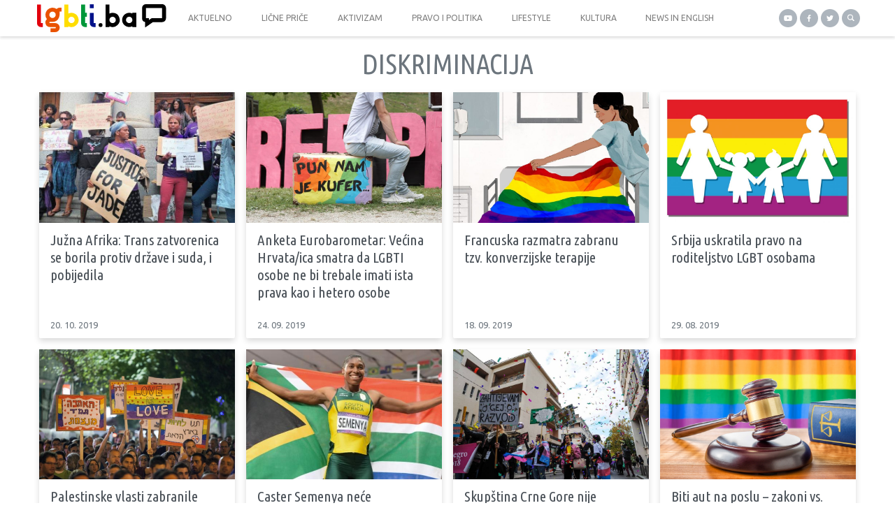

--- FILE ---
content_type: text/html; charset=UTF-8
request_url: https://lgbti.ba/tag/diskriminacija
body_size: 12076
content:
<!doctype html>
<html lang="bs-BA"
 xmlns:fb="http://ogp.me/ns/fb#">
  <head>
  <meta charset="utf-8">
  <meta http-equiv="x-ua-compatible" content="ie=edge">
  <meta name="viewport" content="width=device-width, initial-scale=1, shrink-to-fit=no">
  <meta name='robots' content='index, follow, max-image-preview:large, max-snippet:-1, max-video-preview:-1' />

<!-- Social Warfare v4.4.1 https://warfareplugins.com - BEGINNING OF OUTPUT -->
<style>
	@font-face {
		font-family: "sw-icon-font";
		src:url("https://lgbti.ba/app/plugins/social-warfare/assets/fonts/sw-icon-font.eot?ver=4.4.1");
		src:url("https://lgbti.ba/app/plugins/social-warfare/assets/fonts/sw-icon-font.eot?ver=4.4.1#iefix") format("embedded-opentype"),
		url("https://lgbti.ba/app/plugins/social-warfare/assets/fonts/sw-icon-font.woff?ver=4.4.1") format("woff"),
		url("https://lgbti.ba/app/plugins/social-warfare/assets/fonts/sw-icon-font.ttf?ver=4.4.1") format("truetype"),
		url("https://lgbti.ba/app/plugins/social-warfare/assets/fonts/sw-icon-font.svg?ver=4.4.1#1445203416") format("svg");
		font-weight: normal;
		font-style: normal;
		font-display:block;
	}
</style>
<!-- Social Warfare v4.4.1 https://warfareplugins.com - END OF OUTPUT -->


	<!-- This site is optimized with the Yoast SEO plugin v21.0 - https://yoast.com/wordpress/plugins/seo/ -->
	<title>diskriminacija Archives - LGBTI.ba</title>
	<link rel="canonical" href="https://lgbti.ba/tag/diskriminacija/" />
	<link rel="next" href="https://lgbti.ba/tag/diskriminacija/page/2/" />
	<meta property="og:locale" content="bs_BA" />
	<meta property="og:type" content="article" />
	<meta property="og:title" content="diskriminacija Archives - LGBTI.ba" />
	<meta property="og:url" content="https://lgbti.ba/tag/diskriminacija/" />
	<meta property="og:site_name" content="LGBTI.ba" />
	<meta name="twitter:card" content="summary_large_image" />
	<meta name="twitter:site" content="@soc_sarajevo" />
	<script type="application/ld+json" class="yoast-schema-graph">{"@context":"https://schema.org","@graph":[{"@type":"CollectionPage","@id":"https://lgbti.ba/tag/diskriminacija/","url":"https://lgbti.ba/tag/diskriminacija/","name":"diskriminacija Archives - LGBTI.ba","isPartOf":{"@id":"https://lgbti.ba/#website"},"primaryImageOfPage":{"@id":"https://lgbti.ba/tag/diskriminacija/#primaryimage"},"image":{"@id":"https://lgbti.ba/tag/diskriminacija/#primaryimage"},"thumbnailUrl":"https://lgbti.ba/app/uploads/2019/10/E988D484-F274-425D-A313-63CD13319FB5-436-00000016299CBF1A.jpg","breadcrumb":{"@id":"https://lgbti.ba/tag/diskriminacija/#breadcrumb"},"inLanguage":"bs-BA"},{"@type":"ImageObject","inLanguage":"bs-BA","@id":"https://lgbti.ba/tag/diskriminacija/#primaryimage","url":"https://lgbti.ba/app/uploads/2019/10/E988D484-F274-425D-A313-63CD13319FB5-436-00000016299CBF1A.jpg","contentUrl":"https://lgbti.ba/app/uploads/2019/10/E988D484-F274-425D-A313-63CD13319FB5-436-00000016299CBF1A.jpg","width":610,"height":403},{"@type":"BreadcrumbList","@id":"https://lgbti.ba/tag/diskriminacija/#breadcrumb","itemListElement":[{"@type":"ListItem","position":1,"name":"Home","item":"https://lgbti.ba/"},{"@type":"ListItem","position":2,"name":"diskriminacija"}]},{"@type":"WebSite","@id":"https://lgbti.ba/#website","url":"https://lgbti.ba/","name":"LGBTI.ba","description":"Portal o pravima LGBTI osoba","potentialAction":[{"@type":"SearchAction","target":{"@type":"EntryPoint","urlTemplate":"https://lgbti.ba/?s={search_term_string}"},"query-input":"required name=search_term_string"}],"inLanguage":"bs-BA"}]}</script>
	<!-- / Yoast SEO plugin. -->


<link rel='dns-prefetch' href='//stats.wp.com' />
<link rel='dns-prefetch' href='//v0.wordpress.com' />
<link rel='dns-prefetch' href='//c0.wp.com' />
<link rel="alternate" type="application/rss+xml" title="LGBTI.ba &raquo; diskriminacija  novosti o oznaci" href="https://lgbti.ba/tag/diskriminacija/feed/" />
		<!-- This site uses the Google Analytics by MonsterInsights plugin v8.19 - Using Analytics tracking - https://www.monsterinsights.com/ -->
							<script src="//www.googletagmanager.com/gtag/js?id=G-SGR8K598HC"  data-cfasync="false" data-wpfc-render="false" type="text/javascript" async></script>
			<script data-cfasync="false" data-wpfc-render="false" type="text/javascript">
				var mi_version = '8.19';
				var mi_track_user = true;
				var mi_no_track_reason = '';
				
								var disableStrs = [
										'ga-disable-G-SGR8K598HC',
									];

				/* Function to detect opted out users */
				function __gtagTrackerIsOptedOut() {
					for (var index = 0; index < disableStrs.length; index++) {
						if (document.cookie.indexOf(disableStrs[index] + '=true') > -1) {
							return true;
						}
					}

					return false;
				}

				/* Disable tracking if the opt-out cookie exists. */
				if (__gtagTrackerIsOptedOut()) {
					for (var index = 0; index < disableStrs.length; index++) {
						window[disableStrs[index]] = true;
					}
				}

				/* Opt-out function */
				function __gtagTrackerOptout() {
					for (var index = 0; index < disableStrs.length; index++) {
						document.cookie = disableStrs[index] + '=true; expires=Thu, 31 Dec 2099 23:59:59 UTC; path=/';
						window[disableStrs[index]] = true;
					}
				}

				if ('undefined' === typeof gaOptout) {
					function gaOptout() {
						__gtagTrackerOptout();
					}
				}
								window.dataLayer = window.dataLayer || [];

				window.MonsterInsightsDualTracker = {
					helpers: {},
					trackers: {},
				};
				if (mi_track_user) {
					function __gtagDataLayer() {
						dataLayer.push(arguments);
					}

					function __gtagTracker(type, name, parameters) {
						if (!parameters) {
							parameters = {};
						}

						if (parameters.send_to) {
							__gtagDataLayer.apply(null, arguments);
							return;
						}

						if (type === 'event') {
														parameters.send_to = monsterinsights_frontend.v4_id;
							var hookName = name;
							if (typeof parameters['event_category'] !== 'undefined') {
								hookName = parameters['event_category'] + ':' + name;
							}

							if (typeof MonsterInsightsDualTracker.trackers[hookName] !== 'undefined') {
								MonsterInsightsDualTracker.trackers[hookName](parameters);
							} else {
								__gtagDataLayer('event', name, parameters);
							}
							
						} else {
							__gtagDataLayer.apply(null, arguments);
						}
					}

					__gtagTracker('js', new Date());
					__gtagTracker('set', {
						'developer_id.dZGIzZG': true,
											});
										__gtagTracker('config', 'G-SGR8K598HC', {"forceSSL":"true"} );
															window.gtag = __gtagTracker;										(function () {
						/* https://developers.google.com/analytics/devguides/collection/analyticsjs/ */
						/* ga and __gaTracker compatibility shim. */
						var noopfn = function () {
							return null;
						};
						var newtracker = function () {
							return new Tracker();
						};
						var Tracker = function () {
							return null;
						};
						var p = Tracker.prototype;
						p.get = noopfn;
						p.set = noopfn;
						p.send = function () {
							var args = Array.prototype.slice.call(arguments);
							args.unshift('send');
							__gaTracker.apply(null, args);
						};
						var __gaTracker = function () {
							var len = arguments.length;
							if (len === 0) {
								return;
							}
							var f = arguments[len - 1];
							if (typeof f !== 'object' || f === null || typeof f.hitCallback !== 'function') {
								if ('send' === arguments[0]) {
									var hitConverted, hitObject = false, action;
									if ('event' === arguments[1]) {
										if ('undefined' !== typeof arguments[3]) {
											hitObject = {
												'eventAction': arguments[3],
												'eventCategory': arguments[2],
												'eventLabel': arguments[4],
												'value': arguments[5] ? arguments[5] : 1,
											}
										}
									}
									if ('pageview' === arguments[1]) {
										if ('undefined' !== typeof arguments[2]) {
											hitObject = {
												'eventAction': 'page_view',
												'page_path': arguments[2],
											}
										}
									}
									if (typeof arguments[2] === 'object') {
										hitObject = arguments[2];
									}
									if (typeof arguments[5] === 'object') {
										Object.assign(hitObject, arguments[5]);
									}
									if ('undefined' !== typeof arguments[1].hitType) {
										hitObject = arguments[1];
										if ('pageview' === hitObject.hitType) {
											hitObject.eventAction = 'page_view';
										}
									}
									if (hitObject) {
										action = 'timing' === arguments[1].hitType ? 'timing_complete' : hitObject.eventAction;
										hitConverted = mapArgs(hitObject);
										__gtagTracker('event', action, hitConverted);
									}
								}
								return;
							}

							function mapArgs(args) {
								var arg, hit = {};
								var gaMap = {
									'eventCategory': 'event_category',
									'eventAction': 'event_action',
									'eventLabel': 'event_label',
									'eventValue': 'event_value',
									'nonInteraction': 'non_interaction',
									'timingCategory': 'event_category',
									'timingVar': 'name',
									'timingValue': 'value',
									'timingLabel': 'event_label',
									'page': 'page_path',
									'location': 'page_location',
									'title': 'page_title',
								};
								for (arg in args) {
																		if (!(!args.hasOwnProperty(arg) || !gaMap.hasOwnProperty(arg))) {
										hit[gaMap[arg]] = args[arg];
									} else {
										hit[arg] = args[arg];
									}
								}
								return hit;
							}

							try {
								f.hitCallback();
							} catch (ex) {
							}
						};
						__gaTracker.create = newtracker;
						__gaTracker.getByName = newtracker;
						__gaTracker.getAll = function () {
							return [];
						};
						__gaTracker.remove = noopfn;
						__gaTracker.loaded = true;
						window['__gaTracker'] = __gaTracker;
					})();
									} else {
										console.log("");
					(function () {
						function __gtagTracker() {
							return null;
						}

						window['__gtagTracker'] = __gtagTracker;
						window['gtag'] = __gtagTracker;
					})();
									}
			</script>
				<!-- / Google Analytics by MonsterInsights -->
		<script type="text/javascript">
window._wpemojiSettings = {"baseUrl":"https:\/\/s.w.org\/images\/core\/emoji\/14.0.0\/72x72\/","ext":".png","svgUrl":"https:\/\/s.w.org\/images\/core\/emoji\/14.0.0\/svg\/","svgExt":".svg","source":{"concatemoji":"https:\/\/lgbti.ba\/wp\/wp-includes\/js\/wp-emoji-release.min.js?ver=6.3"}};
/*! This file is auto-generated */
!function(i,n){var o,s,e;function c(e){try{var t={supportTests:e,timestamp:(new Date).valueOf()};sessionStorage.setItem(o,JSON.stringify(t))}catch(e){}}function p(e,t,n){e.clearRect(0,0,e.canvas.width,e.canvas.height),e.fillText(t,0,0);var t=new Uint32Array(e.getImageData(0,0,e.canvas.width,e.canvas.height).data),r=(e.clearRect(0,0,e.canvas.width,e.canvas.height),e.fillText(n,0,0),new Uint32Array(e.getImageData(0,0,e.canvas.width,e.canvas.height).data));return t.every(function(e,t){return e===r[t]})}function u(e,t,n){switch(t){case"flag":return n(e,"\ud83c\udff3\ufe0f\u200d\u26a7\ufe0f","\ud83c\udff3\ufe0f\u200b\u26a7\ufe0f")?!1:!n(e,"\ud83c\uddfa\ud83c\uddf3","\ud83c\uddfa\u200b\ud83c\uddf3")&&!n(e,"\ud83c\udff4\udb40\udc67\udb40\udc62\udb40\udc65\udb40\udc6e\udb40\udc67\udb40\udc7f","\ud83c\udff4\u200b\udb40\udc67\u200b\udb40\udc62\u200b\udb40\udc65\u200b\udb40\udc6e\u200b\udb40\udc67\u200b\udb40\udc7f");case"emoji":return!n(e,"\ud83e\udef1\ud83c\udffb\u200d\ud83e\udef2\ud83c\udfff","\ud83e\udef1\ud83c\udffb\u200b\ud83e\udef2\ud83c\udfff")}return!1}function f(e,t,n){var r="undefined"!=typeof WorkerGlobalScope&&self instanceof WorkerGlobalScope?new OffscreenCanvas(300,150):i.createElement("canvas"),a=r.getContext("2d",{willReadFrequently:!0}),o=(a.textBaseline="top",a.font="600 32px Arial",{});return e.forEach(function(e){o[e]=t(a,e,n)}),o}function t(e){var t=i.createElement("script");t.src=e,t.defer=!0,i.head.appendChild(t)}"undefined"!=typeof Promise&&(o="wpEmojiSettingsSupports",s=["flag","emoji"],n.supports={everything:!0,everythingExceptFlag:!0},e=new Promise(function(e){i.addEventListener("DOMContentLoaded",e,{once:!0})}),new Promise(function(t){var n=function(){try{var e=JSON.parse(sessionStorage.getItem(o));if("object"==typeof e&&"number"==typeof e.timestamp&&(new Date).valueOf()<e.timestamp+604800&&"object"==typeof e.supportTests)return e.supportTests}catch(e){}return null}();if(!n){if("undefined"!=typeof Worker&&"undefined"!=typeof OffscreenCanvas&&"undefined"!=typeof URL&&URL.createObjectURL&&"undefined"!=typeof Blob)try{var e="postMessage("+f.toString()+"("+[JSON.stringify(s),u.toString(),p.toString()].join(",")+"));",r=new Blob([e],{type:"text/javascript"}),a=new Worker(URL.createObjectURL(r),{name:"wpTestEmojiSupports"});return void(a.onmessage=function(e){c(n=e.data),a.terminate(),t(n)})}catch(e){}c(n=f(s,u,p))}t(n)}).then(function(e){for(var t in e)n.supports[t]=e[t],n.supports.everything=n.supports.everything&&n.supports[t],"flag"!==t&&(n.supports.everythingExceptFlag=n.supports.everythingExceptFlag&&n.supports[t]);n.supports.everythingExceptFlag=n.supports.everythingExceptFlag&&!n.supports.flag,n.DOMReady=!1,n.readyCallback=function(){n.DOMReady=!0}}).then(function(){return e}).then(function(){var e;n.supports.everything||(n.readyCallback(),(e=n.source||{}).concatemoji?t(e.concatemoji):e.wpemoji&&e.twemoji&&(t(e.twemoji),t(e.wpemoji)))}))}((window,document),window._wpemojiSettings);
</script>
<style type="text/css">
img.wp-smiley,
img.emoji {
	display: inline !important;
	border: none !important;
	box-shadow: none !important;
	height: 1em !important;
	width: 1em !important;
	margin: 0 0.07em !important;
	vertical-align: -0.1em !important;
	background: none !important;
	padding: 0 !important;
}
</style>
	<link rel='stylesheet' id='social-warfare-block-css-css' href='https://lgbti.ba/app/plugins/social-warfare/assets/js/post-editor/dist/blocks.style.build.css?ver=6.3' type='text/css' media='all' />
<link rel='stylesheet' id='wp-block-library-css' href='https://c0.wp.com/c/6.3/wp-includes/css/dist/block-library/style.min.css' type='text/css' media='all' />
<style id='wp-block-library-inline-css' type='text/css'>
.has-text-align-justify{text-align:justify;}
</style>
<link rel='stylesheet' id='jetpack-videopress-video-block-view-css' href='https://lgbti.ba/app/plugins/jetpack/jetpack_vendor/automattic/jetpack-videopress/build/block-editor/blocks/video/view.css?minify=false&#038;ver=34ae973733627b74a14e' type='text/css' media='all' />
<link rel='stylesheet' id='mediaelement-css' href='https://c0.wp.com/c/6.3/wp-includes/js/mediaelement/mediaelementplayer-legacy.min.css' type='text/css' media='all' />
<link rel='stylesheet' id='wp-mediaelement-css' href='https://c0.wp.com/c/6.3/wp-includes/js/mediaelement/wp-mediaelement.min.css' type='text/css' media='all' />
<style id='classic-theme-styles-inline-css' type='text/css'>
/*! This file is auto-generated */
.wp-block-button__link{color:#fff;background-color:#32373c;border-radius:9999px;box-shadow:none;text-decoration:none;padding:calc(.667em + 2px) calc(1.333em + 2px);font-size:1.125em}.wp-block-file__button{background:#32373c;color:#fff;text-decoration:none}
</style>
<style id='global-styles-inline-css' type='text/css'>
body{--wp--preset--color--black: #000000;--wp--preset--color--cyan-bluish-gray: #abb8c3;--wp--preset--color--white: #ffffff;--wp--preset--color--pale-pink: #f78da7;--wp--preset--color--vivid-red: #cf2e2e;--wp--preset--color--luminous-vivid-orange: #ff6900;--wp--preset--color--luminous-vivid-amber: #fcb900;--wp--preset--color--light-green-cyan: #7bdcb5;--wp--preset--color--vivid-green-cyan: #00d084;--wp--preset--color--pale-cyan-blue: #8ed1fc;--wp--preset--color--vivid-cyan-blue: #0693e3;--wp--preset--color--vivid-purple: #9b51e0;--wp--preset--gradient--vivid-cyan-blue-to-vivid-purple: linear-gradient(135deg,rgba(6,147,227,1) 0%,rgb(155,81,224) 100%);--wp--preset--gradient--light-green-cyan-to-vivid-green-cyan: linear-gradient(135deg,rgb(122,220,180) 0%,rgb(0,208,130) 100%);--wp--preset--gradient--luminous-vivid-amber-to-luminous-vivid-orange: linear-gradient(135deg,rgba(252,185,0,1) 0%,rgba(255,105,0,1) 100%);--wp--preset--gradient--luminous-vivid-orange-to-vivid-red: linear-gradient(135deg,rgba(255,105,0,1) 0%,rgb(207,46,46) 100%);--wp--preset--gradient--very-light-gray-to-cyan-bluish-gray: linear-gradient(135deg,rgb(238,238,238) 0%,rgb(169,184,195) 100%);--wp--preset--gradient--cool-to-warm-spectrum: linear-gradient(135deg,rgb(74,234,220) 0%,rgb(151,120,209) 20%,rgb(207,42,186) 40%,rgb(238,44,130) 60%,rgb(251,105,98) 80%,rgb(254,248,76) 100%);--wp--preset--gradient--blush-light-purple: linear-gradient(135deg,rgb(255,206,236) 0%,rgb(152,150,240) 100%);--wp--preset--gradient--blush-bordeaux: linear-gradient(135deg,rgb(254,205,165) 0%,rgb(254,45,45) 50%,rgb(107,0,62) 100%);--wp--preset--gradient--luminous-dusk: linear-gradient(135deg,rgb(255,203,112) 0%,rgb(199,81,192) 50%,rgb(65,88,208) 100%);--wp--preset--gradient--pale-ocean: linear-gradient(135deg,rgb(255,245,203) 0%,rgb(182,227,212) 50%,rgb(51,167,181) 100%);--wp--preset--gradient--electric-grass: linear-gradient(135deg,rgb(202,248,128) 0%,rgb(113,206,126) 100%);--wp--preset--gradient--midnight: linear-gradient(135deg,rgb(2,3,129) 0%,rgb(40,116,252) 100%);--wp--preset--font-size--small: 13px;--wp--preset--font-size--medium: 20px;--wp--preset--font-size--large: 36px;--wp--preset--font-size--x-large: 42px;--wp--preset--spacing--20: 0.44rem;--wp--preset--spacing--30: 0.67rem;--wp--preset--spacing--40: 1rem;--wp--preset--spacing--50: 1.5rem;--wp--preset--spacing--60: 2.25rem;--wp--preset--spacing--70: 3.38rem;--wp--preset--spacing--80: 5.06rem;--wp--preset--shadow--natural: 6px 6px 9px rgba(0, 0, 0, 0.2);--wp--preset--shadow--deep: 12px 12px 50px rgba(0, 0, 0, 0.4);--wp--preset--shadow--sharp: 6px 6px 0px rgba(0, 0, 0, 0.2);--wp--preset--shadow--outlined: 6px 6px 0px -3px rgba(255, 255, 255, 1), 6px 6px rgba(0, 0, 0, 1);--wp--preset--shadow--crisp: 6px 6px 0px rgba(0, 0, 0, 1);}:where(.is-layout-flex){gap: 0.5em;}:where(.is-layout-grid){gap: 0.5em;}body .is-layout-flow > .alignleft{float: left;margin-inline-start: 0;margin-inline-end: 2em;}body .is-layout-flow > .alignright{float: right;margin-inline-start: 2em;margin-inline-end: 0;}body .is-layout-flow > .aligncenter{margin-left: auto !important;margin-right: auto !important;}body .is-layout-constrained > .alignleft{float: left;margin-inline-start: 0;margin-inline-end: 2em;}body .is-layout-constrained > .alignright{float: right;margin-inline-start: 2em;margin-inline-end: 0;}body .is-layout-constrained > .aligncenter{margin-left: auto !important;margin-right: auto !important;}body .is-layout-constrained > :where(:not(.alignleft):not(.alignright):not(.alignfull)){max-width: var(--wp--style--global--content-size);margin-left: auto !important;margin-right: auto !important;}body .is-layout-constrained > .alignwide{max-width: var(--wp--style--global--wide-size);}body .is-layout-flex{display: flex;}body .is-layout-flex{flex-wrap: wrap;align-items: center;}body .is-layout-flex > *{margin: 0;}body .is-layout-grid{display: grid;}body .is-layout-grid > *{margin: 0;}:where(.wp-block-columns.is-layout-flex){gap: 2em;}:where(.wp-block-columns.is-layout-grid){gap: 2em;}:where(.wp-block-post-template.is-layout-flex){gap: 1.25em;}:where(.wp-block-post-template.is-layout-grid){gap: 1.25em;}.has-black-color{color: var(--wp--preset--color--black) !important;}.has-cyan-bluish-gray-color{color: var(--wp--preset--color--cyan-bluish-gray) !important;}.has-white-color{color: var(--wp--preset--color--white) !important;}.has-pale-pink-color{color: var(--wp--preset--color--pale-pink) !important;}.has-vivid-red-color{color: var(--wp--preset--color--vivid-red) !important;}.has-luminous-vivid-orange-color{color: var(--wp--preset--color--luminous-vivid-orange) !important;}.has-luminous-vivid-amber-color{color: var(--wp--preset--color--luminous-vivid-amber) !important;}.has-light-green-cyan-color{color: var(--wp--preset--color--light-green-cyan) !important;}.has-vivid-green-cyan-color{color: var(--wp--preset--color--vivid-green-cyan) !important;}.has-pale-cyan-blue-color{color: var(--wp--preset--color--pale-cyan-blue) !important;}.has-vivid-cyan-blue-color{color: var(--wp--preset--color--vivid-cyan-blue) !important;}.has-vivid-purple-color{color: var(--wp--preset--color--vivid-purple) !important;}.has-black-background-color{background-color: var(--wp--preset--color--black) !important;}.has-cyan-bluish-gray-background-color{background-color: var(--wp--preset--color--cyan-bluish-gray) !important;}.has-white-background-color{background-color: var(--wp--preset--color--white) !important;}.has-pale-pink-background-color{background-color: var(--wp--preset--color--pale-pink) !important;}.has-vivid-red-background-color{background-color: var(--wp--preset--color--vivid-red) !important;}.has-luminous-vivid-orange-background-color{background-color: var(--wp--preset--color--luminous-vivid-orange) !important;}.has-luminous-vivid-amber-background-color{background-color: var(--wp--preset--color--luminous-vivid-amber) !important;}.has-light-green-cyan-background-color{background-color: var(--wp--preset--color--light-green-cyan) !important;}.has-vivid-green-cyan-background-color{background-color: var(--wp--preset--color--vivid-green-cyan) !important;}.has-pale-cyan-blue-background-color{background-color: var(--wp--preset--color--pale-cyan-blue) !important;}.has-vivid-cyan-blue-background-color{background-color: var(--wp--preset--color--vivid-cyan-blue) !important;}.has-vivid-purple-background-color{background-color: var(--wp--preset--color--vivid-purple) !important;}.has-black-border-color{border-color: var(--wp--preset--color--black) !important;}.has-cyan-bluish-gray-border-color{border-color: var(--wp--preset--color--cyan-bluish-gray) !important;}.has-white-border-color{border-color: var(--wp--preset--color--white) !important;}.has-pale-pink-border-color{border-color: var(--wp--preset--color--pale-pink) !important;}.has-vivid-red-border-color{border-color: var(--wp--preset--color--vivid-red) !important;}.has-luminous-vivid-orange-border-color{border-color: var(--wp--preset--color--luminous-vivid-orange) !important;}.has-luminous-vivid-amber-border-color{border-color: var(--wp--preset--color--luminous-vivid-amber) !important;}.has-light-green-cyan-border-color{border-color: var(--wp--preset--color--light-green-cyan) !important;}.has-vivid-green-cyan-border-color{border-color: var(--wp--preset--color--vivid-green-cyan) !important;}.has-pale-cyan-blue-border-color{border-color: var(--wp--preset--color--pale-cyan-blue) !important;}.has-vivid-cyan-blue-border-color{border-color: var(--wp--preset--color--vivid-cyan-blue) !important;}.has-vivid-purple-border-color{border-color: var(--wp--preset--color--vivid-purple) !important;}.has-vivid-cyan-blue-to-vivid-purple-gradient-background{background: var(--wp--preset--gradient--vivid-cyan-blue-to-vivid-purple) !important;}.has-light-green-cyan-to-vivid-green-cyan-gradient-background{background: var(--wp--preset--gradient--light-green-cyan-to-vivid-green-cyan) !important;}.has-luminous-vivid-amber-to-luminous-vivid-orange-gradient-background{background: var(--wp--preset--gradient--luminous-vivid-amber-to-luminous-vivid-orange) !important;}.has-luminous-vivid-orange-to-vivid-red-gradient-background{background: var(--wp--preset--gradient--luminous-vivid-orange-to-vivid-red) !important;}.has-very-light-gray-to-cyan-bluish-gray-gradient-background{background: var(--wp--preset--gradient--very-light-gray-to-cyan-bluish-gray) !important;}.has-cool-to-warm-spectrum-gradient-background{background: var(--wp--preset--gradient--cool-to-warm-spectrum) !important;}.has-blush-light-purple-gradient-background{background: var(--wp--preset--gradient--blush-light-purple) !important;}.has-blush-bordeaux-gradient-background{background: var(--wp--preset--gradient--blush-bordeaux) !important;}.has-luminous-dusk-gradient-background{background: var(--wp--preset--gradient--luminous-dusk) !important;}.has-pale-ocean-gradient-background{background: var(--wp--preset--gradient--pale-ocean) !important;}.has-electric-grass-gradient-background{background: var(--wp--preset--gradient--electric-grass) !important;}.has-midnight-gradient-background{background: var(--wp--preset--gradient--midnight) !important;}.has-small-font-size{font-size: var(--wp--preset--font-size--small) !important;}.has-medium-font-size{font-size: var(--wp--preset--font-size--medium) !important;}.has-large-font-size{font-size: var(--wp--preset--font-size--large) !important;}.has-x-large-font-size{font-size: var(--wp--preset--font-size--x-large) !important;}
.wp-block-navigation a:where(:not(.wp-element-button)){color: inherit;}
:where(.wp-block-post-template.is-layout-flex){gap: 1.25em;}:where(.wp-block-post-template.is-layout-grid){gap: 1.25em;}
:where(.wp-block-columns.is-layout-flex){gap: 2em;}:where(.wp-block-columns.is-layout-grid){gap: 2em;}
.wp-block-pullquote{font-size: 1.5em;line-height: 1.6;}
</style>
<link rel='stylesheet' id='social_warfare-css' href='https://lgbti.ba/app/plugins/social-warfare/assets/css/style.min.css?ver=4.4.1' type='text/css' media='all' />
<link rel='stylesheet' id='pptwj-widget-tab-css-css' href='https://lgbti.ba/app/plugins/popular-posts-tab-widget-for-jetpack/tab.css?ver=6.3' type='text/css' media='all' />
<style id='jetpack_facebook_likebox-inline-css' type='text/css'>
.widget_facebook_likebox {
	overflow: hidden;
}

</style>
<link rel='stylesheet' id='sage/main.css-css' href='https://lgbti.ba/app/themes/lgbti/dist/styles/main_d170ae44.css' type='text/css' media='all' />
<link rel='stylesheet' id='jetpack_css-css' href='https://c0.wp.com/p/jetpack/12.4/css/jetpack.css' type='text/css' media='all' />
<script type='text/javascript' src='https://lgbti.ba/app/plugins/google-analytics-for-wordpress/assets/js/frontend-gtag.js?ver=8.19' id='monsterinsights-frontend-script-js'></script>
<script data-cfasync="false" data-wpfc-render="false" type="text/javascript" id='monsterinsights-frontend-script-js-extra'>/* <![CDATA[ */
var monsterinsights_frontend = {"js_events_tracking":"true","download_extensions":"doc,pdf,ppt,zip,xls,docx,pptx,xlsx","inbound_paths":"[]","home_url":"https:\/\/lgbti.ba","hash_tracking":"false","v4_id":"G-SGR8K598HC"};/* ]]> */
</script>
<script type='text/javascript' src='https://c0.wp.com/c/6.3/wp-includes/js/jquery/jquery.min.js' id='jquery-core-js'></script>
<script type='text/javascript' src='https://c0.wp.com/c/6.3/wp-includes/js/jquery/jquery-migrate.min.js' id='jquery-migrate-js'></script>
<script type='text/javascript' id='pptwj-widget-tab-js-js-extra'>
/* <![CDATA[ */
var PPTWJ = {"ajaxUrl":"https:\/\/lgbti.ba\/wp\/wp-admin\/admin-ajax.php"};
/* ]]> */
</script>
<script type='text/javascript' src='https://lgbti.ba/app/plugins/popular-posts-tab-widget-for-jetpack/tab.js?ver=6.3' id='pptwj-widget-tab-js-js'></script>
<link rel="https://api.w.org/" href="https://lgbti.ba/wp-json/" /><link rel="alternate" type="application/json" href="https://lgbti.ba/wp-json/wp/v2/tags/121" /><link rel="EditURI" type="application/rsd+xml" title="RSD" href="https://lgbti.ba/wp/xmlrpc.php?rsd" />
<meta name="generator" content="WordPress 6.3" />
<meta property="fb:app_id" content="235158646689688"/><meta property="fb:admins" content="682358204"/>	<style>img#wpstats{display:none}</style>
		<style type="text/css">.broken_link, a.broken_link {
	text-decoration: line-through;
}</style><link rel="icon" href="https://lgbti.ba/app/uploads/2020/03/cropped-favicon-480x480.png" sizes="32x32" />
<link rel="icon" href="https://lgbti.ba/app/uploads/2020/03/cropped-favicon-480x480.png" sizes="192x192" />
<link rel="apple-touch-icon" href="https://lgbti.ba/app/uploads/2020/03/cropped-favicon-480x480.png" />
<meta name="msapplication-TileImage" content="https://lgbti.ba/app/uploads/2020/03/cropped-favicon-480x480.png" />
  <script src="https://kit.fontawesome.com/cfaefd0f57.js" crossorigin="anonymous"></script>
</head>
  <body class="archive tag tag-diskriminacija tag-121 app-data index-data archive-data tag-data tag-121-data tag-diskriminacija-data">
        <header class="top-menu banner bg-white shadow-sm">
  <div class="container-xl px-0">
    <div class="row align-items-stretch justify-content-between justify-content-lg-center">
      <a
          class="brand col justify-content-start pl-2 order-1"
          title="LGBTI.ba"
          href="https://lgbti.ba/"
      >
        <img
            src="https://lgbti.ba/app/themes/lgbti/dist/images/logo_a2753888.svg"
            alt="lgbti.ba"
        >
      </a>
      <div class="buttons d-flex col justify-content-end justify-content-xl-end align-items-center pr-2 order-2 order-md-2 order-lg-3">
        <a title="YouTube" class="button-circle youtube" href="https://www.youtube.com/channel/UCi_vLbjO9MYfUPQskUaFaJg" target="_blank">
  <img alt="Youtube" src="https://lgbti.ba/app/themes/lgbti/dist/images/youtube_b506cd2c.svg">
</a>
<a title="Facebook" class="button-circle facebook" href="https://www.facebook.com/lgbti.ba/" target="_blank">
  <img alt="Facebook" src="https://lgbti.ba/app/themes/lgbti/dist/images/facebook_3c3bab61.svg">
</a>
<a title="Twitter" class="button-circle twitter" href="https://twitter.com/LGBTba" target="_blank">
  <img alt="Twitter" src="https://lgbti.ba/app/themes/lgbti/dist/images/twitter_e989aee9.svg">
</a>
        <a
            aria-controls="search-collapse"
            aria-expanded="false"
            class="button-circle search"
            data-toggle="collapse"
            href="#search-collapse"
            title="Pretraga"
        ><img
              src="https://lgbti.ba/app/themes/lgbti/dist/images/search_95dadf61.svg"
              alt="Pretraga"
          >
        </a>
      </div>
      <nav class="nav-primary navbar-light bg-white text-uppercase order-3 order-md-2 order-xl-2 w-md-100 flex-grow-1 px-md-0 px-lg-2">
        <div class="d-flex align-items-center w-100"><ul id="menu-top-menu" class="nav navbar-nav w-100 d-flex flex-row justify-content-start justify-content-md-around"><li id="menu-item-17384" class="menu-item menu-item-type-taxonomy menu-item-object-category nav-item nav-item-17384"><a title="Aktuelno" href="https://lgbti.ba/kategorija/aktuelno/" class="nav-link"><span>Aktuelno</span></a></li><li id="menu-item-18360" class="menu-item menu-item-type-taxonomy menu-item-object-category nav-item nav-item-18360"><a title="Lične priče" href="https://lgbti.ba/kategorija/licne-price/" class="nav-link"><span>Lične priče</span></a></li><li id="menu-item-17254" class="menu-item menu-item-type-taxonomy menu-item-object-category nav-item nav-item-17254"><a title="Aktivizam" href="https://lgbti.ba/kategorija/aktivizam/" class="nav-link"><span>Aktivizam</span></a></li><li id="menu-item-18361" class="menu-item menu-item-type-taxonomy menu-item-object-category nav-item nav-item-18361"><a title="Pravo i politika" href="https://lgbti.ba/kategorija/pravo-i-politika/" class="nav-link"><span>Pravo i politika</span></a></li><li id="menu-item-21141" class="menu-item menu-item-type-taxonomy menu-item-object-category nav-item nav-item-21141"><a title="Lifestyle" href="https://lgbti.ba/kategorija/lifestyle/" class="nav-link"><span>Lifestyle</span></a></li><li id="menu-item-18359" class="menu-item menu-item-type-taxonomy menu-item-object-category nav-item nav-item-18359"><a title="Kultura" href="https://lgbti.ba/kategorija/kultura/" class="nav-link"><span>Kultura</span></a></li><li id="menu-item-17356" class="menu-item menu-item-type-taxonomy menu-item-object-category nav-item nav-item-17356"><a title="News in English" href="https://lgbti.ba/kategorija/news-in-english/" class="nav-link"><span>News in English</span></a></li></ul></div>
      </nav>
    </div>
    <div
        class="collapse"
        id="search-collapse"
    >
      <div class="row no-gutters search-wrapper bg-light align-items-stretch">
        <div class="col p-3">
          <form role="search" method="get" action="https://lgbti.ba/">
    <div class="input-group">
        <input id="search-box" type="text" class="form-control rounded-0" placeholder="" aria-label="" value="" name="s" title="Pretraga:">
        <span class="input-group-btn"><button class="btn btn-primary rounded-0" type="submit">Pretraga</button></span>
    </div>
</form>
        </div>
      </div>
    </div>
  </div>
</header>

    <div class="wrap container-xl px-0" role="document">
      <div class="content">
        <main class="main">
          
  <div class="row text-center">
    <div class="col">
      <div class="page-header text-center text-uppercase mt-3">
        <h1 class="display-4 text-muted">diskriminacija</h1>
      </div>
          </div>
  </div>

  <div class="row infinite-container p-1 p-md-2">

    
           <div class="col-6 col-md-3 px-1 px-md-2 mb-2 mb-md-3 d-flex align-items-stretch post-item">
  <div class="card w-100">
    <a
        class="ratio ratio-3x2 photo mb-2"
        href="https://lgbti.ba/juzna-afrika-trans-zatvorenica-se-borila-protiv-drzave-i-suda-i-pobijedila/"
        style="background-image:url(https://lgbti.ba/app/uploads/2019/10/E988D484-F274-425D-A313-63CD13319FB5-436-00000016299CBF1A.jpg)"
    >
    </a>
    <div class="card-body p-1 px-3 mb-1">
      <h6 class="card-title">
        <a href="https://lgbti.ba/juzna-afrika-trans-zatvorenica-se-borila-protiv-drzave-i-suda-i-pobijedila/">Južna Afrika: Trans zatvorenica se borila protiv države i suda, i pobijedila</a>
      </h6>
          </div>
    <div class="card-footer d-flex justify-content-between align-items-end px-3 py-2 small text-muted">
      <div>
        <i class="far fa-calendar-alt"></i> 20. 10. 2019 <br>
      </div>
    </div>
  </div>
</div>
           <div class="col-6 col-md-3 px-1 px-md-2 mb-2 mb-md-3 d-flex align-items-stretch post-item">
  <div class="card w-100">
    <a
        class="ratio ratio-3x2 photo mb-2"
        href="https://lgbti.ba/anketa-eurobarometar-vecina-hrvata-ica-smatra-da-lgbti-osobe-ne-bi-trebale-imati-ista-prava-kao-i-hetero-osobe/"
        style="background-image:url(https://lgbti.ba/app/uploads/2019/09/IMG_0141-1.jpg)"
    >
    </a>
    <div class="card-body p-1 px-3 mb-1">
      <h6 class="card-title">
        <a href="https://lgbti.ba/anketa-eurobarometar-vecina-hrvata-ica-smatra-da-lgbti-osobe-ne-bi-trebale-imati-ista-prava-kao-i-hetero-osobe/">Anketa Eurobarometar: Većina Hrvata/ica smatra da LGBTI osobe ne bi trebale imati ista prava kao i hetero osobe</a>
      </h6>
          </div>
    <div class="card-footer d-flex justify-content-between align-items-end px-3 py-2 small text-muted">
      <div>
        <i class="far fa-calendar-alt"></i> 24. 09. 2019 <br>
      </div>
    </div>
  </div>
</div>
           <div class="col-6 col-md-3 px-1 px-md-2 mb-2 mb-md-3 d-flex align-items-stretch post-item">
  <div class="card w-100">
    <a
        class="ratio ratio-3x2 photo mb-2"
        href="https://lgbti.ba/francuska-razmatra-zabranu-tzv-konverzijske-terapije/"
        style="background-image:url(https://lgbti.ba/app/uploads/2019/09/9b2cb1f5facf1596db71c123d6a55d60-1200x675-960x640.jpg)"
    >
    </a>
    <div class="card-body p-1 px-3 mb-1">
      <h6 class="card-title">
        <a href="https://lgbti.ba/francuska-razmatra-zabranu-tzv-konverzijske-terapije/">Francuska razmatra zabranu tzv. konverzijske terapije</a>
      </h6>
          </div>
    <div class="card-footer d-flex justify-content-between align-items-end px-3 py-2 small text-muted">
      <div>
        <i class="far fa-calendar-alt"></i> 18. 09. 2019 <br>
      </div>
    </div>
  </div>
</div>
           <div class="col-6 col-md-3 px-1 px-md-2 mb-2 mb-md-3 d-flex align-items-stretch post-item">
  <div class="card w-100">
    <a
        class="ratio ratio-3x2 photo mb-2"
        href="https://lgbti.ba/srbija-uskratila-pravo-na-roditeljstvo-lgbt-osobama/"
        style="background-image:url(https://lgbti.ba/app/uploads/2019/08/AdobeStock_135585981-960x640.jpg)"
    >
    </a>
    <div class="card-body p-1 px-3 mb-1">
      <h6 class="card-title">
        <a href="https://lgbti.ba/srbija-uskratila-pravo-na-roditeljstvo-lgbt-osobama/">Srbija uskratila pravo na roditeljstvo LGBT osobama</a>
      </h6>
          </div>
    <div class="card-footer d-flex justify-content-between align-items-end px-3 py-2 small text-muted">
      <div>
        <i class="far fa-calendar-alt"></i> 29. 08. 2019 <br>
      </div>
    </div>
  </div>
</div>
           <div class="col-6 col-md-3 px-1 px-md-2 mb-2 mb-md-3 d-flex align-items-stretch post-item">
  <div class="card w-100">
    <a
        class="ratio ratio-3x2 photo mb-2"
        href="https://lgbti.ba/palestinske-vlasti-zabranile-djelovanje-lgbt-grupa-na-zapadnoj-obali/"
        style="background-image:url(https://lgbti.ba/app/uploads/2019/08/palestinian_authority_ban_lgbt-1024x683-960x640.jpg)"
    >
    </a>
    <div class="card-body p-1 px-3 mb-1">
      <h6 class="card-title">
        <a href="https://lgbti.ba/palestinske-vlasti-zabranile-djelovanje-lgbt-grupa-na-zapadnoj-obali/">Palestinske vlasti zabranile djelovanje LGBT grupa na Zapadnoj obali</a>
      </h6>
          </div>
    <div class="card-footer d-flex justify-content-between align-items-end px-3 py-2 small text-muted">
      <div>
        <i class="far fa-calendar-alt"></i> 21. 08. 2019 <br>
      </div>
    </div>
  </div>
</div>
           <div class="col-6 col-md-3 px-1 px-md-2 mb-2 mb-md-3 d-flex align-items-stretch post-item">
  <div class="card w-100">
    <a
        class="ratio ratio-3x2 photo mb-2"
        href="https://lgbti.ba/caster-semenya-nece-ucestvovati-na-svjetskom-atletskom-prvenstvu-u-dohi/"
        style="background-image:url(https://lgbti.ba/app/uploads/2013/03/Caster-Semenya-flag-120811G640-1.jpg)"
    >
    </a>
    <div class="card-body p-1 px-3 mb-1">
      <h6 class="card-title">
        <a href="https://lgbti.ba/caster-semenya-nece-ucestvovati-na-svjetskom-atletskom-prvenstvu-u-dohi/">Caster Semenya neće učestvovati na Svjetskom atletskom prvenstvu u Dohi</a>
      </h6>
          </div>
    <div class="card-footer d-flex justify-content-between align-items-end px-3 py-2 small text-muted">
      <div>
        <i class="far fa-calendar-alt"></i> 03. 08. 2019 <br>
      </div>
    </div>
  </div>
</div>
           <div class="col-6 col-md-3 px-1 px-md-2 mb-2 mb-md-3 d-flex align-items-stretch post-item">
  <div class="card w-100">
    <a
        class="ratio ratio-3x2 photo mb-2"
        href="https://lgbti.ba/skupstina-crne-gore-nije-usvojila-zakon-o-zivotnom-partnerstvu-osoba-istog-spola/"
        style="background-image:url(https://lgbti.ba/app/uploads/2018/12/montenegropride2018.jpg)"
    >
    </a>
    <div class="card-body p-1 px-3 mb-1">
      <h6 class="card-title">
        <a href="https://lgbti.ba/skupstina-crne-gore-nije-usvojila-zakon-o-zivotnom-partnerstvu-osoba-istog-spola/">Skupština Crne Gore nije usvojila Zakon o životnom partnerstvu osoba istog spola</a>
      </h6>
          </div>
    <div class="card-footer d-flex justify-content-between align-items-end px-3 py-2 small text-muted">
      <div>
        <i class="far fa-calendar-alt"></i> 01. 08. 2019 <br>
      </div>
    </div>
  </div>
</div>
           <div class="col-6 col-md-3 px-1 px-md-2 mb-2 mb-md-3 d-flex align-items-stretch post-item">
  <div class="card w-100">
    <a
        class="ratio ratio-3x2 photo mb-2"
        href="https://lgbti.ba/biti-aut-na-poslu-zakoni-vs-realnost/"
        style="background-image:url(https://lgbti.ba/app/uploads/2019/05/Zaštita-radnih-prava.jpg)"
    >
    </a>
    <div class="card-body p-1 px-3 mb-1">
      <h6 class="card-title">
        <a href="https://lgbti.ba/biti-aut-na-poslu-zakoni-vs-realnost/">Biti aut na poslu – zakoni vs. realnost</a>
      </h6>
          </div>
    <div class="card-footer d-flex justify-content-between align-items-end px-3 py-2 small text-muted">
      <div>
        <i class="far fa-calendar-alt"></i> 15. 05. 2019 <br>
      </div>
    </div>
  </div>
</div>
           <div class="col-6 col-md-3 px-1 px-md-2 mb-2 mb-md-3 d-flex align-items-stretch post-item">
  <div class="card w-100">
    <a
        class="ratio ratio-3x2 photo mb-2"
        href="https://lgbti.ba/zastupnice-skupstine-ks-o-povorci-ponosa-treba-stati-rame-uz-rame-sa-tim-ljudima/"
        style="background-image:url(https://lgbti.ba/app/uploads/2019/04/59c668ad5a515e848331ec2dee27f1e8_XL.jpg)"
    >
    </a>
    <div class="card-body p-1 px-3 mb-1">
      <h6 class="card-title">
        <a href="https://lgbti.ba/zastupnice-skupstine-ks-o-povorci-ponosa-treba-stati-rame-uz-rame-sa-tim-ljudima/">Zastupnice Skupštine KS o Povorci ponosa: Treba stati rame uz rame sa tim ljudima</a>
      </h6>
          </div>
    <div class="card-footer d-flex justify-content-between align-items-end px-3 py-2 small text-muted">
      <div>
        <i class="far fa-calendar-alt"></i> 13. 04. 2019 <br>
      </div>
    </div>
  </div>
</div>
           <div class="col-6 col-md-3 px-1 px-md-2 mb-2 mb-md-3 d-flex align-items-stretch post-item">
  <div class="card w-100">
    <a
        class="ratio ratio-3x2 photo mb-2"
        href="https://lgbti.ba/za-lezbejke-majke-nema-mjesta-u-sistemu/"
        style="background-image:url(https://lgbti.ba/app/uploads/2019/04/IMG_3248-960x640.jpg)"
    >
    </a>
    <div class="card-body p-1 px-3 mb-1">
      <h6 class="card-title">
        <a href="https://lgbti.ba/za-lezbejke-majke-nema-mjesta-u-sistemu/">Za lezbejke majke nema mjesta u sistemu</a>
      </h6>
          </div>
    <div class="card-footer d-flex justify-content-between align-items-end px-3 py-2 small text-muted">
      <div>
        <i class="far fa-calendar-alt"></i> 11. 04. 2019 <br>
      </div>
    </div>
  </div>
</div>
           <div class="col-6 col-md-3 px-1 px-md-2 mb-2 mb-md-3 d-flex align-items-stretch post-item">
  <div class="card w-100">
    <a
        class="ratio ratio-3x2 photo mb-2"
        href="https://lgbti.ba/lgbti-osobe-i-zivot-u-azilu-jasenkova-i-aleksandrova-prica/"
        style="background-image:url(https://lgbti.ba/app/uploads/2019/04/St-Louis-move-2.jpg)"
    >
    </a>
    <div class="card-body p-1 px-3 mb-1">
      <h6 class="card-title">
        <a href="https://lgbti.ba/lgbti-osobe-i-zivot-u-azilu-jasenkova-i-aleksandrova-prica/">LGBTI osobe i život u azilu: Jasenkova i Aleksandrova priča</a>
      </h6>
          </div>
    <div class="card-footer d-flex justify-content-between align-items-end px-3 py-2 small text-muted">
      <div>
        <i class="far fa-calendar-alt"></i> 05. 04. 2019 <br>
      </div>
    </div>
  </div>
</div>
           <div class="col-6 col-md-3 px-1 px-md-2 mb-2 mb-md-3 d-flex align-items-stretch post-item">
  <div class="card w-100">
    <a
        class="ratio ratio-3x2 photo mb-2"
        href="https://lgbti.ba/formalno-obrazovanje-ne-upoznaje-dovoljno-buduce-pravnike-ce-o-pravnoj-zastiti-lgbti-osoba/"
        style="background-image:url(https://lgbti.ba/app/uploads/2019/03/52504024_2032658616854400_125344763653128192_o-960x640.jpg)"
    >
    </a>
    <div class="card-body p-1 px-3 mb-1">
      <h6 class="card-title">
        <a href="https://lgbti.ba/formalno-obrazovanje-ne-upoznaje-dovoljno-buduce-pravnike-ce-o-pravnoj-zastiti-lgbti-osoba/">Formalno obrazovanje ne upoznaje dovoljno buduće pravnike/ce o pravnoj zaštiti LGBTI osoba</a>
      </h6>
          </div>
    <div class="card-footer d-flex justify-content-between align-items-end px-3 py-2 small text-muted">
      <div>
        <i class="far fa-calendar-alt"></i> 28. 03. 2019 <br>
      </div>
    </div>
  </div>
</div>
    
  </div>

  <div class="page-load-status" style="display:none">
    <div class="d-flex justify-content-center">
      <div class="spinner-border text-primary d-none" role="status">
        <span class="sr-only">Učitavam...</span>
      </div>
    </div>
  </div>

      <div class="d-flex justify-content-center align-items-center mb-3">
    <button class="btn btn-outline-white shadow view-more-button mx-auto px-5"><i class="fas fa-chevron-down"></i></button>
  </div>
  
  <div class="paginations d-none">
    
    <a href="https://lgbti.ba/tag/diskriminacija/page/2/" class="pagination__next">Older Posts</a>
  </div>

        </main>
              </div>
    </div>
        <div class="container-fluid bg-light">
  <div class="row">
        <div class="col-12 col-md-4 p-3">
        <section class="widget facebook-likebox-2 widget_facebook_likebox">		<div id="fb-root"></div>
		<div class="fb-page" data-href="https://www.facebook.com/lgbt.ba" data-width="480"  data-height="432" data-hide-cover="false" data-show-facepile="true" data-tabs="false" data-hide-cta="false" data-small-header="false">
		<div class="fb-xfbml-parse-ignore"><blockquote cite="https://www.facebook.com/lgbt.ba"><a href="https://www.facebook.com/lgbt.ba"></a></blockquote></div>
		</div>
		</section><section class="widget text-5 widget_text">			<div class="textwidget"><div class="mt-3"><a target="_blank" href="https://soc.ba/mapa" rel="noopener"><img decoding="async" loading="lazy" class="alignnone size-full wp-image-18607" src="https://lgbti.ba/app/uploads/2020/04/mapa-organizacija.png" alt="Mapa organizacija" width="600" height="258" /></a>Mapa organizacija, institucija, centara i drugih ustanova u Bosni i Hercegovini koje pružaju adekvatnu potporu, pružaju usluge i/ili su senzibilizirane za rad sa LGBTI osobama</p>
</div>
</div>
		</section>      </div>
            <div class="col p-3" style="max-height: 450px; overflow: auto;">
        <section class="widget twitter_timeline-2 widget_twitter_timeline"><a class="twitter-timeline" data-width="690" data-theme="light" data-border-color="#e8e8e8" data-tweet-limit="1" data-lang="BS" data-partner="jetpack" data-chrome="noheader nofooter noborders noscrollbar transparent" href="https://twitter.com/LGBTba" href="https://twitter.com/LGBTba">My Tweets</a></section>      </div>
        </div>
</div>
<div class="rainbow"></div>
<a class="btn btn-block btn-primary btn-lg rounded-0" href="https://lgbti.ba/kontakt">Kontaktirajte nas!</a>
<footer class="content-info bg-black text-light small">
  <div class="row">
    <div class="col text-center py-3">
      <strong>Kontakt:</strong> e-mail: <a href="matej@soc.ba"><span class="__cf_email__" data-cfemail="2e434f5a4b446e5d414d004c4f">[email&#160;protected]</span></a> telefon: +387 33 551
      000 <br>
      <strong>Osnivač portala:</strong> Sarajevski otvoreni centar <br>
      <a href="https://lgbti.ba/podrska">Podrška</a> | <a href="https://lgbti.ba/impressum">Impressum</a>
    </div>
  </div>
  <div class="container text-center py-3">
    © LGBTI.ba 2021
  </div>
</footer>
    <script data-cfasync="false" src="/cdn-cgi/scripts/5c5dd728/cloudflare-static/email-decode.min.js"></script><script type='text/javascript' id='social_warfare_script-js-extra'>
/* <![CDATA[ */
var socialWarfare = {"addons":[],"post_id":"16592","variables":{"emphasizeIcons":false,"powered_by_toggle":false,"affiliate_link":"https:\/\/warfareplugins.com"},"floatBeforeContent":""};
/* ]]> */
</script>
<script type='text/javascript' src='https://lgbti.ba/app/plugins/social-warfare/assets/js/script.min.js?ver=4.4.1' id='social_warfare_script-js'></script>
<script type='text/javascript' id='jetpack-facebook-embed-js-extra'>
/* <![CDATA[ */
var jpfbembed = {"appid":"249643311490","locale":"bs_BA"};
/* ]]> */
</script>
<script type='text/javascript' src='https://c0.wp.com/p/jetpack/12.4/_inc/build/facebook-embed.min.js' id='jetpack-facebook-embed-js'></script>
<script type='text/javascript' src='https://c0.wp.com/p/jetpack/12.4/_inc/build/twitter-timeline.min.js' id='jetpack-twitter-timeline-js'></script>
<script type='text/javascript' src='https://lgbti.ba/app/themes/lgbti/dist/scripts/main_d170ae44.js' id='sage/main.js-js'></script>
<script defer type='text/javascript' src='https://stats.wp.com/e-202604.js' id='jetpack-stats-js'></script>
<script id="jetpack-stats-js-after" type="text/javascript">
_stq = window._stq || [];
_stq.push([ "view", {v:'ext',blog:'179921531',post:'0',tz:'1',srv:'lgbti.ba',j:'1:12.4'} ]);
_stq.push([ "clickTrackerInit", "179921531", "0" ]);
</script>
<script type="text/javascript"> var swp_nonce = "9a7e7fbe26";var swpFloatBeforeContent = false; var swp_ajax_url = "https://lgbti.ba/wp/wp-admin/admin-ajax.php";var swpClickTracking = false;</script><!-- Facebook Comments Plugin for WordPress: http://peadig.com/wordpress-plugins/facebook-comments/ -->
<div id="fb-root"></div>
<script>(function(d, s, id) {
  var js, fjs = d.getElementsByTagName(s)[0];
  if (d.getElementById(id)) return;
  js = d.createElement(s); js.id = id;
  js.src = "//connect.facebook.net/bs_BA/sdk.js#xfbml=1&appId=235158646689688&version=v2.3";
  fjs.parentNode.insertBefore(js, fjs);
}(document, 'script', 'facebook-jssdk'));</script>
  <script defer src="https://static.cloudflareinsights.com/beacon.min.js/vcd15cbe7772f49c399c6a5babf22c1241717689176015" integrity="sha512-ZpsOmlRQV6y907TI0dKBHq9Md29nnaEIPlkf84rnaERnq6zvWvPUqr2ft8M1aS28oN72PdrCzSjY4U6VaAw1EQ==" data-cf-beacon='{"version":"2024.11.0","token":"8b73b873a79a4b6f93700a1c7d9e4f26","r":1,"server_timing":{"name":{"cfCacheStatus":true,"cfEdge":true,"cfExtPri":true,"cfL4":true,"cfOrigin":true,"cfSpeedBrain":true},"location_startswith":null}}' crossorigin="anonymous"></script>
</body>
</html>
